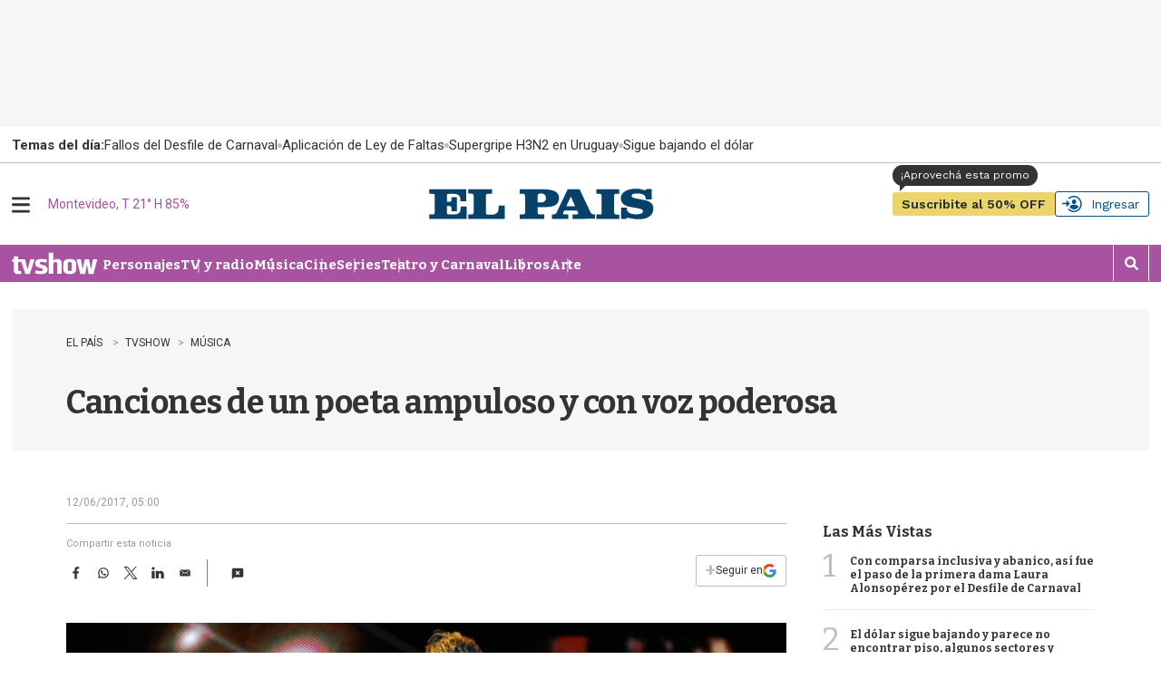

--- FILE ---
content_type: text/html
request_url: https://api.ironfunnel.com/globalid?pixel=bqw0an&visitor=6779b0fb-9402-40a4-9be9-218a3cc0d696_temp
body_size: 20
content:

            <!DOCTYPE html>
            <html lang="en">
            <head>
                <meta charset="UTF-8">
                <meta name="viewport" content="width=device-width, initial-scale=1.0">
                <title>IF</title>
            </head>            
            <body>
                <script>
                    window.onload = function() {
                        window.parent.postMessage('6779b0fb-9402-40a4-9be9-218a3cc0d696', '*');
                    };
                </script>
            </body>
            </html>
        

--- FILE ---
content_type: text/html
request_url: https://api.ironfunnel.com/globalid?pixel=bqw0an&visitor=6779b0fb-9402-40a4-9be9-218a3cc0d696_temp
body_size: -99
content:

            <!DOCTYPE html>
            <html lang="en">
            <head>
                <meta charset="UTF-8">
                <meta name="viewport" content="width=device-width, initial-scale=1.0">
                <title>IF</title>
            </head>            
            <body>
                <script>
                    window.onload = function() {
                        window.parent.postMessage('6779b0fb-9402-40a4-9be9-218a3cc0d696', '*');
                    };
                </script>
            </body>
            </html>
        

--- FILE ---
content_type: text/html
request_url: https://api.ironfunnel.com/globalid?pixel=bqw0an&visitor=1417ca52-5867-437a-bfa0-df99d767a9dc_temp
body_size: -99
content:

            <!DOCTYPE html>
            <html lang="en">
            <head>
                <meta charset="UTF-8">
                <meta name="viewport" content="width=device-width, initial-scale=1.0">
                <title>IF</title>
            </head>            
            <body>
                <script>
                    window.onload = function() {
                        window.parent.postMessage('6779b0fb-9402-40a4-9be9-218a3cc0d696', '*');
                    };
                </script>
            </body>
            </html>
        

--- FILE ---
content_type: image/svg+xml
request_url: https://el-pais.brightspotcdn.com/2a/37/66d9afd8495a9c0ca0a4c940556c/r-logo-tvshow.svg
body_size: 1556
content:
<svg xmlns="http://www.w3.org/2000/svg" viewBox="0 0 447.82 117.63"><defs><style>.cls-1{fill:none;}.cls-2{isolation:isolate;}.cls-3{fill:#fff;}</style></defs><title>R_Logo_TVSHOW</title><g id="Capa_2" data-name="Capa 2"><g id="Capa_1-2" data-name="Capa 1"><rect class="cls-1" width="447.82" height="117.63"/><g id="Capa_1-2-2" data-name="Capa 1-2"><g class="cls-2"><g class="cls-2"><path class="cls-3" d="M33.51,91.7c0,4.55,2.1,7,7.86,7A50.59,50.59,0,0,0,48,98.07l1.4,15.19a82.63,82.63,0,0,1-15.9,1.37c-15.37,0-23.4-5.77-23.4-20.5V51.61h-8V37.33h8V22.15h23.4V37.33H47.83V51.61H33.51Z"/><path class="cls-3" d="M93.42,114H70.54L45.21,37.33H68.62l14,52.54,14-52.54h22.7Z"/></g><g class="cls-2"><path class="cls-3" d="M161.88,91.55c0-11.7-40.52-5.78-40.52-32.2V56.92c0-12,10.66-21,33.19-21a99.15,99.15,0,0,1,28.81,3.95l-2.79,16c-7.51-2.43-17.29-4.41-24.8-4.41-7.86,0-10.31,2.59-10.31,5.62v1.22c0,12.15,40.7,5.46,40.7,32v2.43c0,13.06-12.58,21.87-34.23,21.87a111.29,111.29,0,0,1-31.44-4.26l3.67-15.79c7.86,2.58,19.21,4.56,26.54,4.56,8.91,0,11.18-3,11.18-6.38Z"/><path class="cls-3" d="M236.28,113.26V60.57c0-4.71-3-8.51-9.26-8.51-7.51,0-11,4.71-11,12v49.2h-23.4V3.92H216V44.17c6.11-6.54,14.67-8.21,19.91-8.21,17.81,0,23.75,11.24,23.75,21.57v55.73Z"/><path class="cls-3" d="M268.06,89.27V61.33c0-16.41,12.23-25.37,33.53-25.37s33.54,9,33.54,25.37V89.27c0,16.4-12.23,25.36-33.54,25.36S268.06,105.67,268.06,89.27Zm43.66.91V60.41c0-4.86-3.14-9-10.13-9-7.16,0-10.12,4.1-10.12,9V90.18c0,4.86,3,9,10.12,9C308.58,99.14,311.72,95,311.72,90.18Z"/><path class="cls-3" d="M379.14,37.33h23.23l9.78,52.54,10.13-52.54h22.87L425.24,114H400.1L391,63.45,381.93,114H357L336.87,37.33h22.88l10,52.39Z"/></g></g></g></g></g></svg>